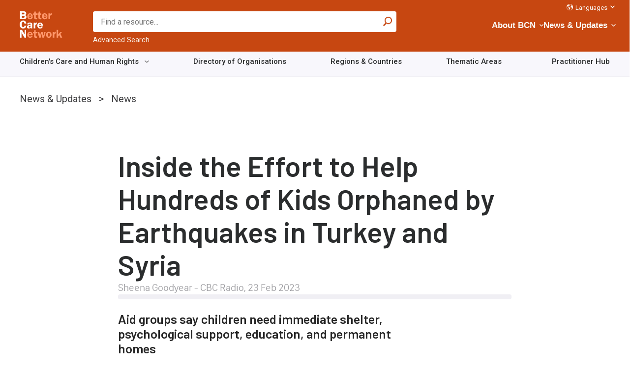

--- FILE ---
content_type: text/html; charset=UTF-8
request_url: https://bettercarenetwork.org/news-updates/news/inside-the-effort-to-help-hundreds-of-kids-orphaned-by-earthquakes-in-turkey-and-syria
body_size: 16285
content:
<!DOCTYPE html>
<html lang="en" dir="ltr" prefix="content: http://purl.org/rss/1.0/modules/content/  dc: http://purl.org/dc/terms/  foaf: http://xmlns.com/foaf/0.1/  og: http://ogp.me/ns#  rdfs: http://www.w3.org/2000/01/rdf-schema#  schema: http://schema.org/  sioc: http://rdfs.org/sioc/ns#  sioct: http://rdfs.org/sioc/types#  skos: http://www.w3.org/2004/02/skos/core#  xsd: http://www.w3.org/2001/XMLSchema# ">
  <head>
    <meta charset="utf-8" />
<noscript><style>form.antibot * :not(.antibot-message) { display: none !important; }</style>
</noscript><script async src="https://www.googletagmanager.com/gtag/js?id=G-18EVSP7GF0"></script>
<script>window.dataLayer = window.dataLayer || [];function gtag(){dataLayer.push(arguments)};gtag("js", new Date());gtag("set", "developer_id.dMDhkMT", true);gtag("config", "G-18EVSP7GF0", {"groups":"default","page_placeholder":"PLACEHOLDER_page_location","allow_ad_personalization_signals":false});</script>
<script>var _paq = _paq || [];(function(){var u=(("https:" == document.location.protocol) ? "https://piwik.freelock.com/" : "http://piwik.freelock.com/");_paq.push(["setSiteId", "66"]);_paq.push(["setTrackerUrl", u+"matomo.php"]);_paq.push(["setDoNotTrack", 1]);if (!window.matomo_search_results_active) {_paq.push(["trackPageView"]);}_paq.push(["setIgnoreClasses", ["no-tracking","colorbox"]]);_paq.push(["enableLinkTracking"]);var d=document,g=d.createElement("script"),s=d.getElementsByTagName("script")[0];g.type="text/javascript";g.defer=true;g.async=true;g.src="/sites/default/files/matomo/matomo.js?t8wf32";s.parentNode.insertBefore(g,s);})();</script>
<meta name="description" content="Aid groups say children need immediate shelter, psychological support, education, and permanent homes" />
<meta name="keywords" content="News/Media Item" />
<link rel="canonical" href="https://bettercarenetwork.org/news-updates/news/inside-the-effort-to-help-hundreds-of-kids-orphaned-by-earthquakes-in-turkey-and-syria" />
<meta name="Generator" content="Drupal 10 (https://www.drupal.org)" />
<meta name="MobileOptimized" content="width" />
<meta name="HandheldFriendly" content="true" />
<meta name="viewport" content="width=device-width, initial-scale=1.0" />
<script type="application/ld+json">{
    "@context": "https://schema.org",
    "@type": "BreadcrumbList",
    "itemListElement": [
        {
            "@type": "ListItem",
            "position": 1,
            "name": "News \u0026 Updates",
            "item": "https://bettercarenetwork.org/news-updates"
        },
        {
            "@type": "ListItem",
            "position": 2,
            "name": "News",
            "item": "https://bettercarenetwork.org/news-updates/news"
        }
    ]
}</script>
<link rel="icon" href="/themes/bcn_classy/favicon.ico" type="image/vnd.microsoft.icon" />
<script>window.a2a_config=window.a2a_config||{};a2a_config.callbacks=[];a2a_config.overlays=[];a2a_config.templates={};</script>

    <title>Inside the Effort to Help Hundreds of Kids Orphaned by Earthquakes in Turkey and Syria | Better Care Network</title>
    <link rel="stylesheet" media="all" href="/sites/default/files/css/css_512uIMZczCHHFCy9xjQtnDXR5ZU1OLlVM66AdlW5JeY.css?delta=0&amp;language=en&amp;theme=bcn_classy&amp;include=[base64]" />
<link rel="stylesheet" media="all" href="/sites/default/files/css/css_vJY3pSWMTg2Lo464fCVJXurWcpErX8F1C6IPwUZ_tcw.css?delta=1&amp;language=en&amp;theme=bcn_classy&amp;include=[base64]" />

    <script src="https://use.fontawesome.com/releases/v5.8.2/js/all.js" defer crossorigin="anonymous"></script>
<script src="https://use.fontawesome.com/releases/v5.8.2/js/v4-shims.js" defer crossorigin="anonymous"></script>

  </head>
  <body class="path-node page-node-type-news">
        <a href="#main-content" class="visually-hidden focusable skip-link">
      Skip to main content
    </a>
    
      <div class="dialog-off-canvas-main-canvas" data-off-canvas-main-canvas>
    <header role="banner">
  <div id="header-region">
    
      <div class="region region-header-first">
    <div id="block-bcn-classy-branding" class="block block-system block-system-branding-block">
  
    
        <a href="/" rel="home" class="site-logo">
      <img src="/themes/bcn_classy/images/logo-tint-1.svg" alt="Home" />
    </a>
      </div>

  </div>

      <div class="region region-header-second">
    <div class="views-exposed-form views-exposed-form-search-page-2 block block-views block-views-exposed-filter-blocksearch-page-2" data-drupal-selector="views-exposed-form-search-page-2" id="block-exposedformsearchpage-2">
  
    
      <form data-action="/search" class="antibot" action="/antibot" method="get" id="views-exposed-form-search-page-2" accept-charset="UTF-8">
  <div class="form--inline clearfix">
  <noscript>
  <div class="antibot-no-js antibot-message antibot-message-warning">You must have JavaScript enabled to use this form.</div>
</noscript>
<div class="js-form-item form-item js-form-type-textfield form-type-textfield js-form-item-search-api-fulltext form-item-search-api-fulltext form-no-label">
        <input placeholder="Find a resource..." data-drupal-selector="edit-search-api-fulltext" type="text" id="edit-search-api-fulltext" name="search_api_fulltext" value="" size="30" maxlength="128" class="form-text" />

        </div>
<input data-drupal-selector="edit-antibot-key" type="hidden" name="antibot_key" value="" />
<div data-drupal-selector="edit-actions" class="form-actions js-form-wrapper form-wrapper" id="edit-actions">

<input data-drupal-selector="edit-submit-search" type="submit" id="edit-submit-search" value="Apply" class="button js-form-submit form-submit" />


</div>

</div>

</form>
<a href="/search" class="advanced">Advanced Search</a>
  </div>
<div id="block-horizontalmenu" class="block block-responsive-menu block-responsive-menu-horizontal-menu">
  
    
      <nav class="responsive-menu-block-wrapper">
  
              <ul class="horizontal-menu" id="horizontal-menu">
                                  <li class="menu-item menu-item--expanded">
                          <a href="/about-bcn" data-drupal-link-system-path="node/237">About BCN</a>
                                                     <i class="fas fa-chevron-down fa-xs"></i>
        <ul class="menu sub-nav">
                                    <li class="menu-item">
                          <a href="/about-bcn/history-and-mission" data-drupal-link-system-path="node/278">History and Mission</a>
                                  </li>
                            <li class="menu-item">
                          <a href="/our-team" data-drupal-link-system-path="node/279">Our Team</a>
                                  </li>
                            <li class="menu-item">
                          <a href="/advisory-board" data-drupal-link-system-path="node/280">Advisory Board</a>
                                  </li>
                            <li class="menu-item">
                          <a href="/advisory-group" data-drupal-link-system-path="node/281">Advisory Group</a>
                                  </li>
                            <li class="menu-item menu-item--collapsed">
                          <a href="/about-bcn/what-we-do" data-drupal-link-system-path="node/233">What We Do</a>
                                  </li>
                            <li class="menu-item">
                          <a href="/about-bcn/faqs" data-drupal-link-system-path="node/10324">FAQs</a>
                                  </li>
                            <li class="menu-item">
                          <a href="/contact-us" data-drupal-link-system-path="node/238">Contact</a>
                                  </li>
              </ul>
      
                      </li>
                            <li class="menu-item menu-item--expanded menu-item--active-trail">
                          <a href="/news-updates" data-drupal-link-system-path="node/1765">News &amp; Updates</a>
                                                     <i class="fas fa-chevron-down fa-xs"></i>
        <ul class="menu sub-nav">
                                    <li class="menu-item">
                          <a href="/news-updates/jobs-opportunities" data-drupal-link-system-path="node/1768">Opportunities</a>
                                  </li>
                            <li class="menu-item menu-item--active-trail">
                          <a href="/news-updates/news" data-drupal-link-system-path="node/1773">News</a>
                                  </li>
                            <li class="menu-item">
                          <a href="/news-updates/events" data-drupal-link-system-path="node/1775">Events</a>
                                  </li>
                            <li class="menu-item">
                          <a href="/news-updates/newsletter" data-drupal-link-system-path="node/1784">Newsletter</a>
                                  </li>
              </ul>
      
                      </li>
                            <li class="menu-item menu-item--expanded">
                          <a href="/childrens-care-and-human-rights/tracking-progress-on-implementation" data-drupal-link-system-path="node/13830">Tracking Progress on Implementation</a>
                                                     <i class="fas fa-chevron-down fa-xs"></i>
        <ul class="menu sub-nav">
                                    <li class="menu-item">
                          <a href="/childrens-care-and-human-rights/country-care-reviews" data-drupal-link-system-path="node/291">Country Care Reviews</a>
                                  </li>
                            <li class="menu-item menu-item--collapsed">
                          <a href="/about-bcn/what-we-do/key-initiatives/implementation-of-the-guidelines" data-drupal-link-system-path="node/6864">Implementation of the Guidelines</a>
                                  </li>
              </ul>
      
                      </li>
              </ul>
      


</nav>
  </div>
<div id="block-responsivemenumobileicon" class="responsive-menu-toggle-wrapper responsive-menu-toggle block block-responsive-menu block-responsive-menu-toggle">
  
    
      <a id="toggle-icon" class="toggle responsive-menu-toggle-icon" title="Menu" href="#off-canvas">
  <span class="icon"></span><span class="label">Menu</span>
</a>
  </div>
<nav role="navigation" aria-labelledby="block-languagesections-menu" id="block-languagesections" class="block block-menu navigation menu--language-sections">
            
  <h2 class="visually-hidden" id="block-languagesections-menu">Language Sections</h2>
  

        
                    <ul class="menu">
                        
          <li class="menu-item menu-item--expanded">
                          <a href="/language-sections" class="icon globe" data-drupal-link-system-path="node/2838">Languages</a>
              <i class="fas fa-chevron-down fa-xs"></i>
                                                          <ul class="menu sub-nav">
                          
          <li class="menu-item">
                          <a href="/french-section/bienvenue-%C3%A0-better-care-network-section-fran%C3%A7aise" data-drupal-link-system-path="node/247">French</a>
                                  </li>

                  
          <li class="menu-item">
                          <a href="/spanish-section/bienvenido-a-better-care-network-secci%C3%B3n-en-espa%C3%B1ol" data-drupal-link-system-path="node/2859">Spanish</a>
                                  </li>

                  
          <li class="menu-item">
                          <a href="/portuguese-section/bem-vindo-%C3%A0-better-care-network-se%C3%A7%C3%A3o-portuguesa" data-drupal-link-system-path="node/13134">Portuguese</a>
                                  </li>

              </ul>
      
                      </li>

              </ul>
      


  
  </nav>

  </div>

  </div>
    <div class="region region-header-bottom">
    <nav role="navigation" aria-labelledby="block-landingpagemenu-menu" id="block-landingpagemenu" class="block block-menu navigation menu--menu-landing-page-menu">
            
  <h2 class="visually-hidden" id="block-landingpagemenu-menu">Landing Page Menu</h2>
  

        
                    <ul class="menu">
                        
          <li class="menu-item menu-item--expanded">
                          <a href="/childrens-care-and-human-rights" data-drupal-link-system-path="node/234">Children&#039;s Care and Human Rights</a>
              <i class="fas fa-chevron-down fa-xs"></i>
                                                          <ul class="menu sub-nav">
                          
          <li class="noChildren menu-item menu-item--expanded">
                          <a href="/childrens-care-and-human-rights/international-policies-and-commitments" data-drupal-link-system-path="node/13829">International Policies and Commitments</a>
              <i class="fas fa-chevron-down fa-xs"></i>
                                                          <ul class="menu sub-nav">
                          
          <li class="menu-item">
                          <a href="/guidelines-on-alternative-care" data-drupal-link-system-path="node/288">Guidelines on Alternative Care</a>
                                  </li>

                  
          <li class="menu-item">
                          <a href="/about-bcn/what-we-do/key-initiatives/un-advocacy/2019-unga-resolution-on-the-rights-of-the-child" data-drupal-link-system-path="node/10838">2019 UNGA Resolution on the Rights of the Child</a>
                                  </li>

                  
          <li class="menu-item">
                          <a href="/crc-day-of-general-discussion-dgd-2021" target="_blank">CRC Day of General Discussion (DGD) 2021</a>
                                  </li>

                  
          <li class="menu-item">
                          <a href="/childrens-care-and-human-rights/international-policies-and-commitments/global-study-on-children-deprived-of-liberty" data-drupal-link-system-path="node/17790">Global study on children deprived of liberty</a>
                                  </li>

                  
          <li class="menu-item">
                          <a href="/childrens-care-and-human-rights/international-policies-and-commitments/guidelines-on-deinstitution-alization-including-in-emergencies" data-drupal-link-system-path="node/17792">Guidelines on Deinstitutionalization, Including in Emergencies</a>
                                  </li>

                  
          <li class="menu-item">
                          <a href="/childrens-care-and-human-rights/international-policies-and-commitments/crc-day-of-general-discussion-dgd-2021" data-drupal-link-system-path="node/13170">CRC Day of General Discussion (DGD) 2021</a>
                                  </li>

                  
          <li class="menu-item">
                          <a href="/childrens-care-and-human-rights/international-policies-and-commitments/global-campaign-on-children%E2%80%99s-care-reform" data-drupal-link-system-path="node/17770">Global Charter on Children’s Care Reform</a>
                                  </li>

              </ul>
      
                      </li>

                  
          <li class="menu-item">
                          <a href="/international-framework/international-and-regional-treaties" data-drupal-link-system-path="node/2939">International and Regional Treaties</a>
                                  </li>

              </ul>
      
                      </li>

                  
          <li class="menu-item">
                          <a href="/organizations-working-on-childrens-care" data-drupal-link-system-path="node/2385">Directory of Organisations</a>
                                  </li>

                  
          <li class="menu-item">
                          <a href="/worldmap" data-drupal-link-system-path="node/1738">Regions &amp; Countries</a>
                                  </li>

                  
          <li class="noChildren menu-item menu-item--expanded">
                          <a href="/library/library-of-documents" data-drupal-link-system-path="node/240">Thematic Areas</a>
              <i class="fas fa-chevron-down fa-xs"></i>
                                                          <ul class="menu sub-nav">
                          
          <li class="menu-item menu-item--expanded">
                          <a href="/library/strengthening-family-care" data-drupal-link-system-path="node/332">Strengthening Family Care</a>
              <i class="fas fa-chevron-down fa-xs"></i>
                                                          <ul class="menu sub-nav">
                          
          <li class="menu-item">
                          <a href="/library/strengthening-family-care/parenting-support" data-drupal-link-system-path="node/336">Parenting Support</a>
                                  </li>

                  
          <li class="menu-item">
                          <a href="/library/strengthening-family-care/health-and-nutrition-programmes" data-drupal-link-system-path="node/338">Health and Nutrition Programmes</a>
                                  </li>

                  
          <li class="menu-item">
                          <a href="/library/strengthening-family-care/education-programmes" data-drupal-link-system-path="node/339">Education Programmes</a>
                                  </li>

                  
          <li class="menu-item">
                          <a href="/library/strengthening-family-care/psychosocial-support" data-drupal-link-system-path="node/340">Psychosocial Support</a>
                                  </li>

                  
          <li class="menu-item">
                          <a href="/library/strengthening-family-care/household-economic-strengthening" data-drupal-link-system-path="node/341">Household Economic Strengthening</a>
                                  </li>

              </ul>
      
                      </li>

                  
          <li class="menu-item menu-item--expanded">
                          <a href="/library/social-welfare-systems" data-drupal-link-system-path="node/242">Social Welfare Systems</a>
              <i class="fas fa-chevron-down fa-xs"></i>
                                                          <ul class="menu sub-nav">
                          
          <li class="menu-item">
                          <a href="/library/social-welfare-systems/child-care-and-protection-policies" data-drupal-link-system-path="node/342">Child Care and Protection Policies</a>
                                  </li>

                  
          <li class="menu-item">
                          <a href="/library/social-welfare-systems/standards-of-care" data-drupal-link-system-path="node/343">Standards of Care</a>
                                  </li>

                  
          <li class="menu-item">
                          <a href="/library/social-welfare-systems/data-and-monitoring-tools" data-drupal-link-system-path="node/344">Data and Monitoring Tools</a>
                                  </li>

                  
          <li class="menu-item">
                          <a href="/library/social-welfare-systems/cost-of-care-and-redirection-of-resources" data-drupal-link-system-path="node/1755">Cost of Care and Redirection of Resources</a>
                                  </li>

                  
          <li class="menu-item">
                          <a href="/library/social-welfare-systems/social-protection-policies-and-programmes" data-drupal-link-system-path="node/363">Social Protection Policies and Programmes</a>
                                  </li>

                  
          <li class="menu-item">
                          <a href="/library/social-welfare-systems/child-care-and-protection-system-reforms" data-drupal-link-system-path="node/364">Child Care and Protection System Reforms</a>
                                  </li>

                  
          <li class="menu-item">
                          <a href="/library/social-welfare-systems/non-formal-mechanisms-for-childrens-care-and-protection" data-drupal-link-system-path="node/1756">Non-Formal Mechanisms for Children&#039;s Care and Protection</a>
                                  </li>

                  
          <li class="menu-item">
                          <a href="/library/social-welfare-systems/social-service-workforce-strengthening" data-drupal-link-system-path="node/1757">Social Service Workforce Strengthening</a>
                                  </li>

              </ul>
      
                      </li>

                  
          <li class="menu-item menu-item--expanded">
                          <a href="/library/the-continuum-of-care" data-drupal-link-system-path="node/243">The Continuum of Care</a>
              <i class="fas fa-chevron-down fa-xs"></i>
                                                          <ul class="menu sub-nav">
                          
          <li class="menu-item">
                          <a href="/library/the-continuum-of-care/foster-care" data-drupal-link-system-path="node/345">Foster Care</a>
                                  </li>

                  
          <li class="menu-item">
                          <a href="/library/the-continuum-of-care/kinship-care" data-drupal-link-system-path="node/366">Kinship Care</a>
                                  </li>

                  
          <li class="menu-item">
                          <a href="/library/the-continuum-of-care/adoption-and-kafala" data-drupal-link-system-path="node/367">Adoption and Kafala</a>
                                  </li>

                  
          <li class="menu-item">
                          <a href="/library/the-continuum-of-care/supported-child-headed-households" data-drupal-link-system-path="node/368">Supported Child Headed Households</a>
                                  </li>

                  
          <li class="menu-item">
                          <a href="/library/the-continuum-of-care/community-based-care-mechanisms" data-drupal-link-system-path="node/369">Community Based Care Mechanisms</a>
                                  </li>

                  
          <li class="menu-item">
                          <a href="/library/the-continuum-of-care/guardianship" data-drupal-link-system-path="node/349">Guardianship</a>
                                  </li>

                  
          <li class="menu-item">
                          <a href="/library/the-continuum-of-care/residential-care" data-drupal-link-system-path="node/1758">Residential Care</a>
                                  </li>

              </ul>
      
                      </li>

                  
          <li class="menu-item menu-item--expanded">
                          <a href="/library/principles-of-good-care-practices" data-drupal-link-system-path="node/244">Principles of Good Care Practices</a>
              <i class="fas fa-chevron-down fa-xs"></i>
                                                          <ul class="menu sub-nav">
                          
          <li class="menu-item">
                          <a href="/library/principles-of-good-care-practices/assessment-and-placement-monitoring" data-drupal-link-system-path="node/346">Assessment and Placement Monitoring</a>
                                  </li>

                  
          <li class="menu-item">
                          <a href="/library/principles-of-good-care-practices/child-participation" data-drupal-link-system-path="node/347">Child Participation</a>
                                  </li>

                  
          <li class="menu-item">
                          <a href="/library/principles-of-good-care-practices/permanency-planning" data-drupal-link-system-path="node/348">Permanency Planning</a>
                                  </li>

                  
          <li class="menu-item">
                          <a href="/library/principles-of-good-care-practices/gatekeeping" data-drupal-link-system-path="node/350">Gatekeeping</a>
                                  </li>

                  
          <li class="menu-item">
                          <a href="/library/principles-of-good-care-practices/ending-child-institutionalization" data-drupal-link-system-path="node/370">Ending Child Institionalization</a>
                                  </li>

                  
          <li class="menu-item">
                          <a href="/library/principles-of-good-care-practices/child-development" data-drupal-link-system-path="node/352">Child Development</a>
                                  </li>

                  
          <li class="menu-item">
                          <a href="/library/principles-of-good-care-practices/temporary-or-interim-care" data-drupal-link-system-path="node/1759">Temporary or Interim Care</a>
                                  </li>

                  
          <li class="menu-item">
                          <a href="/library/principles-of-good-care-practices/leaving-alternative-care-and-reintegration" data-drupal-link-system-path="node/1760">Leaving Alternative Care and Reintegration</a>
                                  </li>

              </ul>
      
                      </li>

                  
          <li class="menu-item menu-item--expanded">
                          <a href="/library/particular-threats-to-childrens-care-and-protection" data-drupal-link-system-path="node/271">Particular Threats to Children&#039;s Care and Protection</a>
              <i class="fas fa-chevron-down fa-xs"></i>
                                                          <ul class="menu sub-nav">
                          
          <li class="menu-item">
                          <a href="/library/particular-threats-to-childrens-care-and-protection/effects-of-institutional-care" data-drupal-link-system-path="node/351">Effects of Institutional Care</a>
                                  </li>

                  
          <li class="menu-item">
                          <a href="/library/particular-threats-to-childrens-care-and-protection/children-affected-by-hiv-and-aids" data-drupal-link-system-path="node/353">Children Affected by HIV and AIDS</a>
                                  </li>

                  
          <li class="menu-item">
                          <a href="/library/particular-threats-to-childrens-care-and-protection/children-affected-by-armed-conflict-and-displacement" data-drupal-link-system-path="node/354">Children Affected by Armed Conflict and Displacement</a>
                                  </li>

                  
          <li class="menu-item">
                          <a href="/library/particular-threats-to-childrens-care-and-protection/children-living-or-working-on-the-street" data-drupal-link-system-path="node/355">Children Living or Working on the Street</a>
                                  </li>

                  
          <li class="menu-item">
                          <a href="/library/particular-threats-to-childrens-care-and-protection/children-with-disabilities" data-drupal-link-system-path="node/356">Children with Disabilities</a>
                                  </li>

                  
          <li class="menu-item">
                          <a href="/library/particular-threats-to-childrens-care-and-protection/child-abuse-and-neglect" data-drupal-link-system-path="node/357">Child Abuse and Neglect</a>
                                  </li>

                  
          <li class="menu-item">
                          <a href="/library/particular-threats-to-childrens-care-and-protection/child-exploitation" data-drupal-link-system-path="node/358">Child Exploitation</a>
                                  </li>

                  
          <li class="menu-item">
                          <a href="/library/particular-threats-to-childrens-care-and-protection/children-affected-by-poverty-and-social-exclusion" data-drupal-link-system-path="node/1761">Children Affected by Poverty and Social Exclusion</a>
                                  </li>

                  
          <li class="menu-item">
                          <a href="/library/particular-threats-to-childrens-care-and-protection/children-and-migration" data-drupal-link-system-path="node/1762">Children and Migration</a>
                                  </li>

                  
          <li class="menu-item">
                          <a href="/library/particular-threats-to-childrens-care-and-protection/orphanage-tourism-voluntourism-and-trafficking" data-drupal-link-system-path="node/10698">Orphanage Tourism, Voluntourism and Trafficking</a>
                                  </li>

              </ul>
      
                      </li>

                  
          <li class="menu-item menu-item--expanded">
                          <a href="/library/childrens-care-in-emergencies" data-drupal-link-system-path="node/329">Children&#039;s Care in Emergencies</a>
              <i class="fas fa-chevron-down fa-xs"></i>
                                                          <ul class="menu sub-nav">
                          
          <li class="menu-item">
                          <a href="/library/childrens-care-in-emergencies/registration-documentation-and-tracing" data-drupal-link-system-path="node/360">Registration, Documentation and Tracing</a>
                                  </li>

                  
          <li class="menu-item">
                          <a href="/library/childrens-care-in-emergencies/verification-and-family-reunification" data-drupal-link-system-path="node/1737">Verification and Family Reunification</a>
                                  </li>

              </ul>
      
                      </li>

              </ul>
      
                      </li>

                  
          <li class="menu-item">
                          <a href="/practitioner-library" data-drupal-link-system-path="node/10504">Practitioner Hub</a>
                                  </li>

              </ul>
      


  
  </nav>

  </div>

</header>



  <main class="main-container container grid-no-side  js-quickedit-main-content" role="main">

    
    <section>
    <a id="main-content" tabindex="-1"></a>

                              <div class="breadcrumb">  <div class="region region-breadcrumb">
    <div id="block-bcn-classy-breadcrumbs" class="block block-system block-system-breadcrumb-block">
  
    
        <nav class="breadcrumb" role="navigation" aria-labelledby="system-breadcrumb">
    <h2 id="system-breadcrumb" class="visually-hidden">Breadcrumb</h2>
    <ol>
          <li>
                  <a href="/news-updates">News &amp; Updates</a>
              </li>
          <li>
                  <a href="/news-updates/news">News</a>
              </li>
        </ol>
  </nav>

  </div>

  </div>
</div>
              
                              <div class="highlighted">  <div class="region region-highlighted">
    <div data-drupal-messages-fallback class="hidden"></div>

  </div>
</div>
              
                              
              
                    <a id="main-content"></a>
          <div class="region region-content">
    <div id="block-bcn-classy-page-title" class="block block-core block-page-title-block">
  
    
      
  <h1 class="page-title"><span class="field field--name-title field--type-string field--label-hidden">Inside the Effort to Help Hundreds of Kids Orphaned by Earthquakes in Turkey and Syria</span>
</h1>


  </div>
<div id="block-bcn-classy-bettercarenetwork-system-main" class="block block-system block-system-main-block">
  
    
        
<article about="/news-updates/news/inside-the-effort-to-help-hundreds-of-kids-orphaned-by-earthquakes-in-turkey-and-syria" class="node node--type-news node--promoted node--view-mode-full">
    
    

        <div class="node__content">
        <div class="layout layout--onecol">
    <div  class="layout__region layout__region--content">
      <div class="block block-layout-builder block-field-blocknodenewsfield-resource-author">
  
    
      
            <div class="field field--name-field-resource-author field--type-string field--label-hidden field__item">Sheena Goodyear - CBC Radio</div>
      
  </div>
<div class="divider_2 block block-layout-builder block-field-blocknodenewsfield-date">
  
    
      
            <div class="field field--name-field-date field--type-datetime field--label-hidden field__item">
<time datetime="2023-02-23T12:00:00Z" class="datetime">
  23 Feb 2023
</time>
</div>
      
  </div>


    </div>
  </div>
  <div class="layout layout--twocol-section layout--twocol-section--75-25">

          <div  class="layout__region layout__region--first">
        <div class="block block-layout-builder block-field-blocknodenewsbody">
  
    
      
            <div class="clearfix text-formatted field field--name-body field--type-text-with-summary field--label-hidden field__item"><h2 lang="en">Aid groups say children need immediate shelter, psychological support, education, and permanent homes</h2>
<p>A 7.8-magnitude quake, followed by a&nbsp;7.5-magnitude tremor, struck southeastern Turkey on Feb. 6, killing more than 46,000 people&nbsp;in the country and&nbsp;neighbouring Syria. Then on Monday, just as people were starting to catch their breath, two more quakes and several aftershocks hit.</p>
<p><a href="https://www.washingtonpost.com/world/2023/02/14/syria-turkey-earthquakes-aid-orphans/">Turkey's government told the Washington Post last week</a>&nbsp;that the families of 263 rescued children remain missing.&nbsp;In Syria, which has been fighting a civil war for 12 years, the numbers are even harder to count.&nbsp;</p>
</div>
      
  </div>
<div class="block block-layout-builder block-field-blocknodenewsfield-attachment-link">
  
    
      
            <div class="field field--name-field-attachment-link field--type-link field--label-hidden field__item"><a href="https://www.cbc.ca/radio/asithappens/syria-turkey-earthquakes-children-1.6756972">View Article</a></div>
      
  </div>

      </div>
    
    
  </div>

    </div>
  </article>

  </div>

  </div>

          </section>

        
        
    
  </main>

      <footer class="footer container" role="contentinfo">
      <div class="top-footer-columns container">
          <footer id="footer"  class="region region-footer">
    <div id="block-footerlogo" class="block block-block-content block-block-content71d7dc84-80c4-4cbe-a2ca-c75154c690e2">
  
    
      
            <div class="clearfix text-formatted field field--name-body field--type-text-with-summary field--label-hidden field__item"><p><a href="/" id="footer-logo">Home</a></p>
</div>
      
  </div>

  </footer>

          <div class="region region-footer-2">
    <nav role="navigation" aria-labelledby="block-footer-menu" id="block-footer" class="block block-menu navigation menu--footer">
            
  <h2 class="visually-hidden" id="block-footer-menu">Footer</h2>
  

        
                    <ul class="menu">
                        
          <li class="menu-item">
                          <a href="/newsletter-sign" class="link-chevron-right" data-drupal-link-system-path="node/2350">Subscribe to the Newsletter</a>
                                  </li>

                  
          <li class="menu-item">
                          <a href="/contact-us" class="link-chevron-right" data-drupal-link-system-path="node/238">Contact Us</a>
                                  </li>

                  
          <li class="inline menu-item">
                          <a href="https://www.facebook.com/bettercarenetwork/" class="icon facebook notext">BCN Facebook</a>
                                  </li>

                  
          <li class="inline menu-item">
                          <a href="https://twitter.com/BetterCareNet" class="icon twitter notext">BCN Twitter</a>
                                  </li>

                  
          <li class="menu-item">
                          <a href="https://www.linkedin.com/company/better-care-network/" class="icon linkedin notext" target="_blank">BCN Linkedin</a>
                                  </li>

              </ul>
      


  
  </nav>

  </div>

      </div>
      <div class="bottom-footer-columns container">
          <div class="region region-footer-bottom">
    <nav role="navigation" aria-labelledby="block-footermenu-menu" id="block-footermenu" class="block block-menu navigation menu--menu-footer-menu">
            
  <h2 class="visually-hidden" id="block-footermenu-menu">Footer menu</h2>
  

        
                    <ul class="menu">
                        
          <li class="menu-item">
                          <a href="/privacy" data-drupal-link-system-path="node/248">Privacy</a>
                                  </li>

                  
          <li class="menu-item">
                          <a href="/terms-conditions" data-drupal-link-system-path="node/250">Terms &amp; Conditions</a>
                                  </li>

                  
          <li class="menu-item">
                          <a href="/acknowledgments-credits" data-drupal-link-system-path="node/3156">Credits</a>
                                  </li>

                  
          <li class="menu-item">
                          <a href="/glossary-of-key-terms" data-drupal-link-system-path="node/1913">Glossary of Key Terms</a>
                                  </li>

                  
          <li class="menu-item">
                          <a href="/user/login" data-drupal-link-system-path="user/login">Log in</a>
                                  </li>

              </ul>
      


  
  </nav>
<div id="block-footercopyright" class="block block-block-content block-block-content68d12e46-8551-469a-8bd8-3082706a172e">
  
    
      
            <div class="clearfix text-formatted field field--name-body field--type-text-with-summary field--label-hidden field__item"><p class="text-align-justify">Copyright ©2025 Better Care Network. All rights reserved.</p>
<!-- Website developed by <a href="https://freelock.com" target="blank">Freelock, LLC</a> --></div>
      
  </div>

  </div>

      </div>
    </footer>
  
  </div>

    <div class="off-canvas-wrapper"><div id="off-canvas">
              <ul>
                    <li class="menu-item--_9653514-0be3-4ed4-b651-5726ccdb095a menu-name--menu-landing-page-menu">
        <a href="/childrens-care-and-human-rights" data-drupal-link-system-path="node/234">Children&#039;s Care and Human Rights</a>
                                <ul>
                    <li class="menu-item--c099c1d0-5466-404c-9cab-d7b4ba15519e menu-name--menu-landing-page-menu">
        <a href="/childrens-care-and-human-rights/international-policies-and-commitments" data-drupal-link-system-path="node/13829">International Policies and Commitments</a>
                                <ul>
                    <li class="menu-item--_bdee7d9-77a6-4edd-99d0-15d7c54bb7da menu-name--menu-landing-page-menu">
        <a href="/guidelines-on-alternative-care" data-drupal-link-system-path="node/288">Guidelines on Alternative Care</a>
              </li>
                <li class="menu-item--_2ea2bfd-eaeb-4701-b414-f920ae5d9207 menu-name--menu-landing-page-menu">
        <a href="/about-bcn/what-we-do/key-initiatives/un-advocacy/2019-unga-resolution-on-the-rights-of-the-child" data-drupal-link-system-path="node/10838">2019 UNGA Resolution on the Rights of the Child</a>
              </li>
                <li class="menu-item--_9e88e9b-761a-43b7-911b-fec280f8810a menu-name--menu-landing-page-menu">
        <a href="/crc-day-of-general-discussion-dgd-2021" target="_blank">CRC Day of General Discussion (DGD) 2021</a>
              </li>
                <li class="menu-item--_e3dea0e-6c09-4a5f-b732-0d1b2c45a138 menu-name--menu-landing-page-menu">
        <a href="/childrens-care-and-human-rights/international-policies-and-commitments/global-study-on-children-deprived-of-liberty" data-drupal-link-system-path="node/17790">Global study on children deprived of liberty</a>
              </li>
                <li class="menu-item--d9d7a72a-553c-4719-a766-135c64efc0f1 menu-name--menu-landing-page-menu">
        <a href="/childrens-care-and-human-rights/international-policies-and-commitments/guidelines-on-deinstitution-alization-including-in-emergencies" data-drupal-link-system-path="node/17792">Guidelines on Deinstitutionalization, Including in Emergencies</a>
              </li>
                <li class="menu-item--_519b00e-5faa-43cf-b64e-78a4e42205cb menu-name--menu-landing-page-menu">
        <a href="/childrens-care-and-human-rights/international-policies-and-commitments/crc-day-of-general-discussion-dgd-2021" data-drupal-link-system-path="node/13170">CRC Day of General Discussion (DGD) 2021</a>
              </li>
                <li class="menu-item--_4798359-b795-43bf-bcbf-9ecbb810f8c9 menu-name--menu-landing-page-menu">
        <a href="/childrens-care-and-human-rights/international-policies-and-commitments/global-campaign-on-children%E2%80%99s-care-reform" data-drupal-link-system-path="node/17770">Global Charter on Children’s Care Reform</a>
              </li>
        </ul>
  
              </li>
                <li class="menu-item--d5c14add-cdb7-40fd-b1f6-f737e1ce28b5 menu-name--menu-landing-page-menu">
        <a href="/international-framework/international-and-regional-treaties" data-drupal-link-system-path="node/2939">International and Regional Treaties</a>
              </li>
        </ul>
  
              </li>
                <li class="menu-item--_7f17e08-c806-43e1-81e7-dfa6a71e29ae menu-name--menu-landing-page-menu">
        <a href="/organizations-working-on-childrens-care" data-drupal-link-system-path="node/2385">Directory of Organisations</a>
              </li>
                <li class="menu-item--b60a5f4c-cab9-4457-b778-e5c510ca7fed menu-name--menu-landing-page-menu">
        <a href="/worldmap" data-drupal-link-system-path="node/1738">Regions &amp; Countries</a>
              </li>
                <li class="menu-item--c634532b-af8f-4584-893f-9b5a16be031a menu-name--menu-landing-page-menu">
        <a href="/library/library-of-documents" data-drupal-link-system-path="node/240">Thematic Areas</a>
                                <ul>
                    <li class="menu-item--_5018c7b-9963-4833-8292-f4ecaaa65e48 menu-name--menu-landing-page-menu">
        <a href="/library/strengthening-family-care" data-drupal-link-system-path="node/332">Strengthening Family Care</a>
                                <ul>
                    <li class="menu-item--c7e6fd69-e5c4-45ec-898f-58191fcbbe6f menu-name--menu-landing-page-menu">
        <a href="/library/strengthening-family-care/parenting-support" data-drupal-link-system-path="node/336">Parenting Support</a>
              </li>
                <li class="menu-item--_e2914ed-f66b-45a5-8063-175ac30bc760 menu-name--menu-landing-page-menu">
        <a href="/library/strengthening-family-care/health-and-nutrition-programmes" data-drupal-link-system-path="node/338">Health and Nutrition Programmes</a>
              </li>
                <li class="menu-item--_02a44cf-2a52-4504-8392-7c86a09aa3a3 menu-name--menu-landing-page-menu">
        <a href="/library/strengthening-family-care/education-programmes" data-drupal-link-system-path="node/339">Education Programmes</a>
              </li>
                <li class="menu-item--f122f904-df25-4dc1-9b81-41e60999af79 menu-name--menu-landing-page-menu">
        <a href="/library/strengthening-family-care/psychosocial-support" data-drupal-link-system-path="node/340">Psychosocial Support</a>
              </li>
                <li class="menu-item--_e0c7c49-a0d3-4cbb-9eda-62e017841522 menu-name--menu-landing-page-menu">
        <a href="/library/strengthening-family-care/household-economic-strengthening" data-drupal-link-system-path="node/341">Household Economic Strengthening</a>
              </li>
        </ul>
  
              </li>
                <li class="menu-item--_5ce6010-95f5-4eae-8216-4b1982fb3206 menu-name--menu-landing-page-menu">
        <a href="/library/social-welfare-systems" data-drupal-link-system-path="node/242">Social Welfare Systems</a>
                                <ul>
                    <li class="menu-item--e47fdeb6-9cda-4624-a1b0-d906c5fc555d menu-name--menu-landing-page-menu">
        <a href="/library/social-welfare-systems/child-care-and-protection-policies" data-drupal-link-system-path="node/342">Child Care and Protection Policies</a>
              </li>
                <li class="menu-item--_896eb90-362c-4986-bc28-7fa1cf4c0064 menu-name--menu-landing-page-menu">
        <a href="/library/social-welfare-systems/standards-of-care" data-drupal-link-system-path="node/343">Standards of Care</a>
              </li>
                <li class="menu-item--_09d0180-9ec2-4521-a2d4-acf39aa7c9e7 menu-name--menu-landing-page-menu">
        <a href="/library/social-welfare-systems/data-and-monitoring-tools" data-drupal-link-system-path="node/344">Data and Monitoring Tools</a>
              </li>
                <li class="menu-item--_6623971-bb18-4606-8357-edccb99b4fc9 menu-name--menu-landing-page-menu">
        <a href="/library/social-welfare-systems/cost-of-care-and-redirection-of-resources" data-drupal-link-system-path="node/1755">Cost of Care and Redirection of Resources</a>
              </li>
                <li class="menu-item--_a15b58f-732d-494b-86e6-b5901fe6ab3d menu-name--menu-landing-page-menu">
        <a href="/library/social-welfare-systems/social-protection-policies-and-programmes" data-drupal-link-system-path="node/363">Social Protection Policies and Programmes</a>
              </li>
                <li class="menu-item--c66a2676-dae1-4ce3-ba86-cdfda8951de6 menu-name--menu-landing-page-menu">
        <a href="/library/social-welfare-systems/child-care-and-protection-system-reforms" data-drupal-link-system-path="node/364">Child Care and Protection System Reforms</a>
              </li>
                <li class="menu-item--e5c3aa21-cb52-45fc-a21c-04488f573dfd menu-name--menu-landing-page-menu">
        <a href="/library/social-welfare-systems/non-formal-mechanisms-for-childrens-care-and-protection" data-drupal-link-system-path="node/1756">Non-Formal Mechanisms for Children&#039;s Care and Protection</a>
              </li>
                <li class="menu-item--e926ba2d-a6a3-4f30-8042-ed4086e6f5d9 menu-name--menu-landing-page-menu">
        <a href="/library/social-welfare-systems/social-service-workforce-strengthening" data-drupal-link-system-path="node/1757">Social Service Workforce Strengthening</a>
              </li>
        </ul>
  
              </li>
                <li class="menu-item--_20af1ed-48da-4dcc-90ae-d11409eca263 menu-name--menu-landing-page-menu">
        <a href="/library/the-continuum-of-care" data-drupal-link-system-path="node/243">The Continuum of Care</a>
                                <ul>
                    <li class="menu-item--_cc63cd3-784e-4054-8742-32e2d6774ebe menu-name--menu-landing-page-menu">
        <a href="/library/the-continuum-of-care/foster-care" data-drupal-link-system-path="node/345">Foster Care</a>
              </li>
                <li class="menu-item--_a300656-38dd-4292-8bdc-fc32c6de1751 menu-name--menu-landing-page-menu">
        <a href="/library/the-continuum-of-care/kinship-care" data-drupal-link-system-path="node/366">Kinship Care</a>
              </li>
                <li class="menu-item--_3defb33-5bf9-476a-b92c-14ee4d93da3c menu-name--menu-landing-page-menu">
        <a href="/library/the-continuum-of-care/adoption-and-kafala" data-drupal-link-system-path="node/367">Adoption and Kafala</a>
              </li>
                <li class="menu-item--_bce1315-b83a-4eac-bb99-bac7b09b9905 menu-name--menu-landing-page-menu">
        <a href="/library/the-continuum-of-care/supported-child-headed-households" data-drupal-link-system-path="node/368">Supported Child Headed Households</a>
              </li>
                <li class="menu-item--a8df5ac3-fd57-42b2-822f-ab5104d9983b menu-name--menu-landing-page-menu">
        <a href="/library/the-continuum-of-care/community-based-care-mechanisms" data-drupal-link-system-path="node/369">Community Based Care Mechanisms</a>
              </li>
                <li class="menu-item--b19fda2b-e9d7-438c-aa9b-454ed53c8a18 menu-name--menu-landing-page-menu">
        <a href="/library/the-continuum-of-care/guardianship" data-drupal-link-system-path="node/349">Guardianship</a>
              </li>
                <li class="menu-item--d390b2f7-5d39-4ec0-b796-5e46677062a9 menu-name--menu-landing-page-menu">
        <a href="/library/the-continuum-of-care/residential-care" data-drupal-link-system-path="node/1758">Residential Care</a>
              </li>
        </ul>
  
              </li>
                <li class="menu-item--_1b0c935-bf22-48b7-879e-4a7c13a67ebf menu-name--menu-landing-page-menu">
        <a href="/library/principles-of-good-care-practices" data-drupal-link-system-path="node/244">Principles of Good Care Practices</a>
                                <ul>
                    <li class="menu-item--_de9c88e-a5ff-426b-a369-5fa0dd67597c menu-name--menu-landing-page-menu">
        <a href="/library/principles-of-good-care-practices/assessment-and-placement-monitoring" data-drupal-link-system-path="node/346">Assessment and Placement Monitoring</a>
              </li>
                <li class="menu-item--_8658e8a-3a94-4fa2-838a-2853d31ffcbd menu-name--menu-landing-page-menu">
        <a href="/library/principles-of-good-care-practices/child-participation" data-drupal-link-system-path="node/347">Child Participation</a>
              </li>
                <li class="menu-item--_6aedf2b-0f5c-4bd0-955a-d51e5d8649aa menu-name--menu-landing-page-menu">
        <a href="/library/principles-of-good-care-practices/permanency-planning" data-drupal-link-system-path="node/348">Permanency Planning</a>
              </li>
                <li class="menu-item--f67fe9b5-21a7-45e1-aa2b-e8f4db552751 menu-name--menu-landing-page-menu">
        <a href="/library/principles-of-good-care-practices/gatekeeping" data-drupal-link-system-path="node/350">Gatekeeping</a>
              </li>
                <li class="menu-item--_b4335f7-2d23-447f-9ad1-638254b03ad1 menu-name--menu-landing-page-menu">
        <a href="/library/principles-of-good-care-practices/ending-child-institutionalization" data-drupal-link-system-path="node/370">Ending Child Institionalization</a>
              </li>
                <li class="menu-item--c65ae48e-3378-4f4f-b14a-3e11ca76e902 menu-name--menu-landing-page-menu">
        <a href="/library/principles-of-good-care-practices/child-development" data-drupal-link-system-path="node/352">Child Development</a>
              </li>
                <li class="menu-item--e322cc8e-03f0-41ae-98cc-ea6edc53c6c8 menu-name--menu-landing-page-menu">
        <a href="/library/principles-of-good-care-practices/temporary-or-interim-care" data-drupal-link-system-path="node/1759">Temporary or Interim Care</a>
              </li>
                <li class="menu-item--_30918ae-e230-48b6-95c9-ca7b3be201ac menu-name--menu-landing-page-menu">
        <a href="/library/principles-of-good-care-practices/leaving-alternative-care-and-reintegration" data-drupal-link-system-path="node/1760">Leaving Alternative Care and Reintegration</a>
              </li>
        </ul>
  
              </li>
                <li class="menu-item--_ff6c712-6738-4629-97e1-73d59dede2ff menu-name--menu-landing-page-menu">
        <a href="/library/particular-threats-to-childrens-care-and-protection" data-drupal-link-system-path="node/271">Particular Threats to Children&#039;s Care and Protection</a>
                                <ul>
                    <li class="menu-item--_483daf9-7f8f-427c-91c6-7c6294c4bb89 menu-name--menu-landing-page-menu">
        <a href="/library/particular-threats-to-childrens-care-and-protection/effects-of-institutional-care" data-drupal-link-system-path="node/351">Effects of Institutional Care</a>
              </li>
                <li class="menu-item--_e7747de-68cb-4aca-b836-6d364eba9a9b menu-name--menu-landing-page-menu">
        <a href="/library/particular-threats-to-childrens-care-and-protection/children-affected-by-hiv-and-aids" data-drupal-link-system-path="node/353">Children Affected by HIV and AIDS</a>
              </li>
                <li class="menu-item--_5d2c7f1-b32b-4410-a61c-8a62ec40c7c9 menu-name--menu-landing-page-menu">
        <a href="/library/particular-threats-to-childrens-care-and-protection/children-affected-by-armed-conflict-and-displacement" data-drupal-link-system-path="node/354">Children Affected by Armed Conflict and Displacement</a>
              </li>
                <li class="menu-item--b8e8acef-7310-405d-a3cb-237fc44bb1a8 menu-name--menu-landing-page-menu">
        <a href="/library/particular-threats-to-childrens-care-and-protection/children-living-or-working-on-the-street" data-drupal-link-system-path="node/355">Children Living or Working on the Street</a>
              </li>
                <li class="menu-item--_de24efb-9759-499f-97aa-3e3046cc201b menu-name--menu-landing-page-menu">
        <a href="/library/particular-threats-to-childrens-care-and-protection/children-with-disabilities" data-drupal-link-system-path="node/356">Children with Disabilities</a>
              </li>
                <li class="menu-item--_b3edec4-fad8-4723-be43-0e4c1b50bc34 menu-name--menu-landing-page-menu">
        <a href="/library/particular-threats-to-childrens-care-and-protection/child-abuse-and-neglect" data-drupal-link-system-path="node/357">Child Abuse and Neglect</a>
              </li>
                <li class="menu-item--e519b5e3-de90-4915-9417-86bf797ad8ef menu-name--menu-landing-page-menu">
        <a href="/library/particular-threats-to-childrens-care-and-protection/child-exploitation" data-drupal-link-system-path="node/358">Child Exploitation</a>
              </li>
                <li class="menu-item--_c0742d1-ec3a-4955-a0fa-028cb504dc0d menu-name--menu-landing-page-menu">
        <a href="/library/particular-threats-to-childrens-care-and-protection/children-affected-by-poverty-and-social-exclusion" data-drupal-link-system-path="node/1761">Children Affected by Poverty and Social Exclusion</a>
              </li>
                <li class="menu-item--bf2dc074-ad0e-42ec-86be-b7f361ec55bc menu-name--menu-landing-page-menu">
        <a href="/library/particular-threats-to-childrens-care-and-protection/children-and-migration" data-drupal-link-system-path="node/1762">Children and Migration</a>
              </li>
                <li class="menu-item--_ac14262-d382-4dbc-8884-bf56af159a3e menu-name--menu-landing-page-menu">
        <a href="/library/particular-threats-to-childrens-care-and-protection/orphanage-tourism-voluntourism-and-trafficking" data-drupal-link-system-path="node/10698">Orphanage Tourism, Voluntourism and Trafficking</a>
              </li>
        </ul>
  
              </li>
                <li class="menu-item--c149e9d6-eca4-4a45-bb71-fd96408562c6 menu-name--menu-landing-page-menu">
        <a href="/library/childrens-care-in-emergencies" data-drupal-link-system-path="node/329">Children&#039;s Care in Emergencies</a>
                                <ul>
                    <li class="menu-item--b7b26a1e-dd71-4c83-baf2-60fe28103131 menu-name--menu-landing-page-menu">
        <a href="/library/childrens-care-in-emergencies/registration-documentation-and-tracing" data-drupal-link-system-path="node/360">Registration, Documentation and Tracing</a>
              </li>
                <li class="menu-item--_5eb2945-a623-494c-8126-c47e087cc15f menu-name--menu-landing-page-menu">
        <a href="/library/childrens-care-in-emergencies/verification-and-family-reunification" data-drupal-link-system-path="node/1737">Verification and Family Reunification</a>
              </li>
        </ul>
  
              </li>
        </ul>
  
              </li>
                <li class="menu-item--_d4c2590-212b-485c-9f0a-a17a5057b329 menu-name--menu-landing-page-menu">
        <a href="/practitioner-library" data-drupal-link-system-path="node/10504">Practitioner Hub</a>
              </li>
                <li class="menu-item--_a76b936-85bc-4c23-b5e0-60ea760fee41 menu-name--menu-doormat-menu">
        <a href="/about-bcn" data-drupal-link-system-path="node/237">About BCN</a>
                                <ul>
                    <li class="menu-item--eb73068a-9992-456e-aab0-a06c1ee05d9a menu-name--menu-doormat-menu">
        <a href="/about-bcn/history-and-mission" data-drupal-link-system-path="node/278">History and Mission</a>
              </li>
                <li class="menu-item--eb5c7e15-0fac-42af-9479-e5f518e03107 menu-name--menu-doormat-menu">
        <a href="/our-team" data-drupal-link-system-path="node/279">Our Team</a>
              </li>
                <li class="menu-item--_691f0e2-ff28-48b2-9b0d-17f780035218 menu-name--menu-doormat-menu">
        <a href="/advisory-board" data-drupal-link-system-path="node/280">Advisory Board</a>
              </li>
                <li class="menu-item--_42dd730-e317-4449-b2e6-06518fc826ea menu-name--menu-doormat-menu">
        <a href="/advisory-group" data-drupal-link-system-path="node/281">Advisory Group</a>
              </li>
                <li class="menu-item--b04b7789-4ad7-4699-976f-dcd25b3d7229 menu-name--menu-doormat-menu">
        <a href="/about-bcn/what-we-do" data-drupal-link-system-path="node/233">What We Do</a>
                                <ul>
                    <li class="menu-item--_cff22d9-c6b0-45ee-a352-ba00536929d0 menu-name--menu-doormat-menu">
        <a href="/about-bcn/what-we-do/technical-guidance" data-drupal-link-system-path="node/287">Technical Guidance</a>
                                <ul>
                    <li class="menu-item--_16639a7-fb9f-4333-813c-82c1059f7eb0 menu-name--menu-doormat-menu">
        <a href="/about-bcn/what-we-do/technical-guidance/thematic-working-paper-series" data-drupal-link-system-path="node/2111">Thematic Working Paper Series</a>
              </li>
                <li class="menu-item--_1a1d135-93b7-41cf-ba88-4db44e6a3fff menu-name--menu-doormat-menu">
        <a href="/country-care-profiles" data-drupal-link-system-path="node/3159">Country Care Profiles</a>
              </li>
                <li class="menu-item--eb4b770e-f63f-4d3e-974b-bb6938f7966a menu-name--menu-doormat-menu">
        <a href="/about-bcn/what-we-do/technical-guidance/formal-care-indicators" data-drupal-link-system-path="node/290">Formal Care Indicators</a>
              </li>
                <li class="menu-item--_ebdd6a0-b648-42c7-b9ac-be19cfb12745 menu-name--menu-doormat-menu">
        <a href="/about-bcn/what-we-do/technical-guidance/practitioner-learning-video-series" data-drupal-link-system-path="node/13891">Practitioner Learning Video Series</a>
              </li>
        </ul>
  
              </li>
                <li class="menu-item--_df6d78c-be00-403a-8048-507b15150139 menu-name--menu-doormat-menu">
        <a href="/about-bcn/what-we-do/key-initiatives" data-drupal-link-system-path="node/284">Key Initiatives</a>
                                <ul>
                    <li class="menu-item--_84902ee-27e1-4c7e-99c0-4204fa431201 menu-name--menu-doormat-menu">
        <a href="/about-bcn/what-we-do/key-initiatives/un-advocacy" data-drupal-link-system-path="node/7027">UN Advocacy</a>
                                <ul>
                    <li class="menu-item--_a485dbd-0d5d-4146-9df6-b2f0941ffa13 menu-name--menu-doormat-menu">
        <a href="/about-bcn/what-we-do/key-initiatives/un-advocacy/2019-unga-resolution-on-the-rights-of-the-child" data-drupal-link-system-path="node/10838">2019 UNGA Advocacy</a>
              </li>
                <li class="menu-item--_7e24fcf-598b-44b9-8a29-8a64b0115c2d menu-name--menu-doormat-menu">
        <a href="/about-bcn/what-we-do/key-initiatives/un-advocacy/a-goal-and-targets-on-child-protection-for-the-post-2015-framework" data-drupal-link-system-path="node/2105">Child Protection in Post-2015 Framework</a>
              </li>
                <li class="menu-item--_cad3dce-a36f-4743-ba2f-95440c7a8c84 menu-name--menu-doormat-menu">
        <a href="/about-bcn/what-we-do/key-initiatives/un-advocacy/new-york-working-group-on-children-without-parental-care" data-drupal-link-system-path="node/2103">New York Working Group</a>
              </li>
        </ul>
  
              </li>
                <li class="menu-item--fbedf12c-604a-4159-8845-434808524aac menu-name--menu-doormat-menu">
        <a href="/about-bcn/what-we-do/key-initiatives/transforming-children%E2%80%99s-care-global-collaborative-platform" data-drupal-link-system-path="node/12811">Transforming Children’s Care Collaborative</a>
                                <ul>
                    <li class="menu-item--fa171e56-a1b7-4e34-81de-1e4e5a01afe4 menu-name--menu-doormat-menu">
        <a href="/care-leaders-council" data-drupal-link-system-path="node/16968">Care Leaders Council</a>
              </li>
        </ul>
  
              </li>
                <li class="menu-item--d3f2a1c5-16f4-41e8-a184-f66e74e88dfa menu-name--menu-doormat-menu">
        <a href="/about-bcn/what-we-do/key-initiatives/implementation-of-the-guidelines" data-drupal-link-system-path="node/6864">Implementation of the Guidelines</a>
                                <ul>
                    <li class="menu-item--b847d368-3aac-462d-abb5-fb89df5c2116 menu-name--menu-doormat-menu">
        <a href="/about-bcn/what-we-do/key-initiatives/implementation-of-the-guidelines/moving-forward-handbook" data-drupal-link-system-path="node/2106">Moving Forward Handbook</a>
              </li>
                <li class="menu-item--_dbf6459-1634-4700-bf40-96aa09e0eef3 menu-name--menu-doormat-menu">
        <a href="/about-bcn/what-we-do/key-initiatives/implementation-of-the-guidelines/tracking-progress-initiative" data-drupal-link-system-path="node/6230">Tracking Progress Initiative</a>
              </li>
                <li class="menu-item--_07f7a8f-8dc2-4702-86c5-5931f377b5e5 menu-name--menu-doormat-menu">
        <a href="/about-bcn/bcn-in-action/key-initiatives/implementation-of-the-guidelines/getting-care-right-for-all-children-mooc" data-drupal-link-system-path="node/6889">Getting Care Right for All Children MOOC</a>
              </li>
        </ul>
  
              </li>
                <li class="menu-item--_d5e7243-d0e7-4032-aeb3-fd3000a05fbf menu-name--menu-doormat-menu">
        <a href="/rethink-orphanages" data-drupal-link-system-path="node/2113">ReThink Orphanages</a>
                                <ul>
                    <li class="menu-item--_16146a9-7d85-46e6-abf6-ff5380a2df5f menu-name--menu-doormat-menu">
        <a href="/about-bcn/what-we-do/key-initiatives/rethink-orphanages/about-rethink-orphanages" title="About ReThink Orphanages" data-drupal-link-system-path="node/2822">About ReThink Orphanages</a>
              </li>
                <li class="menu-item--eb5e0c01-8081-4dfd-bb64-7a718681e924 menu-name--menu-doormat-menu">
        <a href="/about-bcn/what-we-do/key-initiatives/rethink-orphanages/the-problem-with-orphanages" data-drupal-link-system-path="node/2820">The Problem With Orphanages</a>
              </li>
                <li class="menu-item--_e1e8a54-733a-496e-b220-25e2ba339518 menu-name--menu-doormat-menu">
        <a href="/about-bcn/what-we-do/key-initiatives/rethink-orphanages/problem-with-visiting-and-volunteering-in-orphanages" data-drupal-link-system-path="node/6229">Problem with Visiting and Volunteering in Orphanages</a>
              </li>
                <li class="menu-item--_09515a1-7ed3-4370-a1c5-e98ee9e01728 menu-name--menu-doormat-menu">
        <a href="/about-bcn/what-we-do/key-initiatives/rethink-orphanages/alternatives-to-volunteering-in-or-supporting-orphanages" data-drupal-link-system-path="node/8927">Alternatives to Volunteering in or Supporting Orphanages</a>
              </li>
                <li class="menu-item--_3ce4820-3941-4e6d-89ef-347cee43edd5 menu-name--menu-doormat-menu">
        <a href="/about-bcn/what-we-do/key-initiatives/rethink-orphanages/responsible-volunteering-making-ethical-choices" data-drupal-link-system-path="node/2824">Responsible Volunteering: Making Ethical Choices</a>
              </li>
                <li class="menu-item--de7b5753-c4d6-4b70-bee8-0f230a320055 menu-name--menu-doormat-menu">
        <a href="/about-bcn/what-we-do/key-initiatives/rethink-orphanages/resources" data-drupal-link-system-path="node/2825">Resources</a>
              </li>
                <li class="menu-item--f635684b-0e90-4024-8032-9b2a7103dba6 menu-name--menu-doormat-menu">
        <a href="/about-bcn/what-we-do/key-initiatives/rethink-orphanages/faqs" data-drupal-link-system-path="node/2823">FAQs</a>
              </li>
        </ul>
  
              </li>
                <li class="menu-item--e908ded7-8204-4797-bbd4-c76b2c0ef4de menu-name--menu-doormat-menu">
        <a href="/about-bcn/what-we-do/key-initiatives/eastern-and-southern-africa-regional-initiative" data-drupal-link-system-path="node/2355">Eastern and Southern Africa Initiative</a>
                                <ul>
                    <li class="menu-item--_2d10453-a6fd-4a64-b05a-166881fb61d7 menu-name--menu-doormat-menu">
        <a href="/bcn-in-action/key-initiatives/care-to-practice/interviews" data-drupal-link-system-path="bcn-in-action/key-initiatives/care-to-practice/interviews">Interviews</a>
              </li>
        </ul>
  
              </li>
                <li class="menu-item--_1e6002d-63ff-4f5b-b647-91f53393fa50 menu-name--menu-doormat-menu">
        <a href="/about-bcn/what-we-do/key-initiatives/getting-the-evidence-to-support-better-care" data-drupal-link-system-path="node/6945">Getting the Evidence to Support Better Care</a>
                                <ul>
                    <li class="menu-item--db7e2926-b180-4a3b-8b0e-adcaef6f1f1a menu-name--menu-doormat-menu">
        <a href="/about-bcn/what-we-do/key-initiatives/getting-the-evidence-to-support-better-care/all-children-count-but-not-all-children-are-counted" data-drupal-link-system-path="node/6862">All Children Count But Not All Children Are Counted</a>
              </li>
                <li class="menu-item--_3b0478b-b4bd-4d4b-8f84-b4cc0a382b57 menu-name--menu-doormat-menu">
        <a href="/about-bcn/what-we-do/key-initiatives/getting-the-evidence-to-support-better-care/childrens-care-research-initiative" data-drupal-link-system-path="node/3157">Children&#039;s Care Research Initiative</a>
              </li>
                <li class="menu-item--_6ce29d3-3f00-41c3-8f68-9169d577e45f menu-name--menu-doormat-menu">
        <a href="/about-bcn/what-we-do/key-initiatives/getting-the-evidence-to-support-better-care/symposium-on-the-state-of-the-evidence-on-children%E2%80%99s-care" data-drupal-link-system-path="node/2224">The State of the Evidence Symposium</a>
              </li>
                <li class="menu-item--_23d9383-833c-4ae8-98a6-32bfd0b1f096 menu-name--menu-doormat-menu">
        <a href="/about-bcn/what-we-do/key-initiatives/getting-the-evidence-to-support-better-care/strengthening-global-data-on-childrens-care" data-drupal-link-system-path="node/7025">Strengthening Global Data</a>
              </li>
                <li class="menu-item--_9ba84ee-401b-440a-b4db-e76da765ba2e menu-name--menu-doormat-menu">
        <a href="/about-bcn/what-we-do/key-initiatives/getting-the-evidence-to-support-better-care/country-care-snapshots" data-drupal-link-system-path="node/13746">Country Care Snapshots</a>
              </li>
        </ul>
  
              </li>
                <li class="menu-item--bc12cd5b-d7d4-4875-88b1-63205a306293 menu-name--menu-doormat-menu">
        <a href="/about-bcn/what-we-do/key-initiatives/violence-against-children-and-care" data-drupal-link-system-path="node/6865">Violence Against Children and Care</a>
              </li>
                <li class="menu-item--_c1979f8-14fd-45a4-928b-9c87ca34b364 menu-name--menu-doormat-menu">
        <a href="/about-bcn/what-we-do/key-initiatives/faith-to-action-initiative" data-drupal-link-system-path="node/6863">Faith to Action Initiative</a>
              </li>
                <li class="menu-item--c3e3a8a9-86c9-49bb-bba6-d56723824469 menu-name--menu-doormat-menu">
        <a href="/about-bcn/what-we-do/key-initiatives/regional-international-conferences" data-drupal-link-system-path="node/7028">Regional &amp; International Conferences</a>
                                <ul>
                    <li class="menu-item--_f335b94-b734-40b9-adbb-c9a0a71a73f1 menu-name--menu-doormat-menu">
        <a href="/about-bcn/what-we-do/key-initiatives/regional-international-conferences/conference-on-family-strengthening" data-drupal-link-system-path="node/2107">Conference on Family Strengthening</a>
              </li>
                <li class="menu-item--_8605734-317d-45be-b718-7e399a55eb4c menu-name--menu-doormat-menu">
        <a href="/bcn-in-action/key-initiatives/regional-international-conferences/african-conference-on-family-based-care-for-children" data-drupal-link-system-path="node/2109">African Conference on Family-Based Care</a>
              </li>
                <li class="menu-item--ee238bdc-b84f-4f8b-a921-fa7e72986353 menu-name--menu-doormat-menu">
        <a href="/about-bcn/what-we-do/key-initiatives/regional-international-conferences/wilton-park-conference-the-neglected-agenda-protecting-children-without-adequate-parental-care" data-drupal-link-system-path="node/2110">Wilton Park Conference</a>
              </li>
        </ul>
  
              </li>
        </ul>
  
              </li>
        </ul>
  
              </li>
                <li class="menu-item--a8beb981-77c0-432b-af50-d59b75a63bde menu-name--menu-doormat-menu">
        <a href="/about-bcn/faqs" data-drupal-link-system-path="node/10324">FAQs</a>
              </li>
                <li class="menu-item--ab769a91-3989-46d2-936a-b0161b92e16d menu-name--menu-doormat-menu">
        <a href="/contact-us" data-drupal-link-system-path="node/238">Contact</a>
              </li>
        </ul>
  
              </li>
                <li class="menu-item--_f44fdfa-13af-4506-b3d8-2910537fa410 menu-name--menu-doormat-menu menu-item--active-trail">
        <a href="/news-updates" data-drupal-link-system-path="node/1765">News &amp; Updates</a>
                                <ul>
                    <li class="menu-item--_7ecfdd0-4828-4c1d-97db-9f3fd67a202f menu-name--menu-doormat-menu">
        <a href="/news-updates/jobs-opportunities" data-drupal-link-system-path="node/1768">Opportunities</a>
              </li>
                <li class="menu-item--_cb72a1a-8b3e-48b5-81ec-cac2dd0b76bd menu-name--menu-doormat-menu menu-item--active-trail">
        <a href="/news-updates/news" data-drupal-link-system-path="node/1773">News</a>
              </li>
                <li class="menu-item--_2f763c7-447c-4392-8ec3-730f0313ac05 menu-name--menu-doormat-menu">
        <a href="/news-updates/events" data-drupal-link-system-path="node/1775">Events</a>
              </li>
                <li class="menu-item--_7ddc592-0825-448e-b92b-d63b509106d8 menu-name--menu-doormat-menu">
        <a href="/news-updates/newsletter" data-drupal-link-system-path="node/1784">Newsletter</a>
              </li>
        </ul>
  
              </li>
                <li class="menu-item--a2079157-ad65-40dd-beca-d3ff06b41689 menu-name--menu-doormat-menu">
        <a href="/childrens-care-and-human-rights/tracking-progress-on-implementation" data-drupal-link-system-path="node/13830">Tracking Progress on Implementation</a>
                                <ul>
                    <li class="menu-item--c7918284-d5ce-4f90-b1f6-780c8d9cdc9c menu-name--menu-doormat-menu">
        <a href="/childrens-care-and-human-rights/country-care-reviews" data-drupal-link-system-path="node/291">Country Care Reviews</a>
              </li>
                <li class="menu-item--_8c8e442-f8a8-4071-a6f1-9aa1c4450556 menu-name--menu-doormat-menu">
        <a href="/about-bcn/what-we-do/key-initiatives/implementation-of-the-guidelines" data-drupal-link-system-path="node/6864">Implementation of the Guidelines</a>
                                <ul>
                    <li class="menu-item--c12954d4-06a2-4553-8ba3-c07d28a2de8b menu-name--menu-doormat-menu">
        <a href="/about-bcn/bcn-in-action/key-initiatives/implementation-of-the-guidelines/getting-care-right-for-all-children-mooc" data-drupal-link-system-path="node/6889">Getting Care Right for All Children MOOC</a>
              </li>
                <li class="menu-item--cc2b93b3-a374-4f9a-a2ba-09b41dbc8782 menu-name--menu-doormat-menu">
        <a href="/about-bcn/what-we-do/key-initiatives/implementation-of-the-guidelines/moving-forward-handbook" data-drupal-link-system-path="node/2106">Moving Forward Handbook</a>
              </li>
                <li class="menu-item--_4f8153f-2c39-40a5-b3c3-184228c65cc3 menu-name--menu-doormat-menu">
        <a href="/about-bcn/what-we-do/key-initiatives/implementation-of-the-guidelines/tracking-progress-initiative" data-drupal-link-system-path="node/6230">Tracking Progress Initiative</a>
              </li>
        </ul>
  
              </li>
        </ul>
  
              </li>
                <li class="menu-item--_2d1894f-cdac-4d94-80f9-4b77f6f643b6 menu-name--language-sections">
        <a href="/language-sections" class="icon globe" data-drupal-link-system-path="node/2838">Languages</a>
                                <ul>
                    <li class="menu-item--_2c925b5-15d8-4d0f-a9eb-830721fc45c8 menu-name--language-sections">
        <a href="/french-section/bienvenue-%C3%A0-better-care-network-section-fran%C3%A7aise" data-drupal-link-system-path="node/247">French</a>
              </li>
                <li class="menu-item--_736773a-87c6-41b3-9827-94c7f97d6597 menu-name--language-sections">
        <a href="/spanish-section/bienvenido-a-better-care-network-secci%C3%B3n-en-espa%C3%B1ol" data-drupal-link-system-path="node/2859">Spanish</a>
              </li>
                <li class="menu-item--_b845913-be13-4282-9612-661bec36620f menu-name--language-sections">
        <a href="/portuguese-section/bem-vindo-%C3%A0-better-care-network-se%C3%A7%C3%A3o-portuguesa" data-drupal-link-system-path="node/13134">Portuguese</a>
              </li>
        </ul>
  
              </li>
        </ul>
  

</div></div>
    <script type="application/json" data-drupal-selector="drupal-settings-json">{"path":{"baseUrl":"\/","pathPrefix":"","currentPath":"node\/16119","currentPathIsAdmin":false,"isFront":false,"currentLanguage":"en"},"pluralDelimiter":"\u0003","suppressDeprecationErrors":true,"responsive_menu":{"position":"right","theme":"theme-dark","pagedim":"none","modifyViewport":true,"use_bootstrap":false,"breakpoint":"all and (min-width: 1024px)","drag":false,"superfish":{"active":true,"delay":300,"speed":100,"speedOut":100},"mediaQuery":"all and (min-width: 1024px)"},"google_analytics":{"account":"G-18EVSP7GF0","trackOutbound":true,"trackMailto":true,"trackTel":true,"trackDownload":true,"trackDownloadExtensions":"7z|aac|arc|arj|asf|asx|avi|bin|csv|doc(x|m)?|dot(x|m)?|exe|flv|gif|gz|gzip|hqx|jar|jpe?g|js|mp(2|3|4|e?g)|mov(ie)?|msi|msp|pdf|phps|png|ppt(x|m)?|pot(x|m)?|pps(x|m)?|ppam|sld(x|m)?|thmx|qtm?|ra(m|r)?|sea|sit|tar|tgz|torrent|txt|wav|wma|wmv|wpd|xls(x|m|b)?|xlt(x|m)|xlam|xml|z|zip","trackColorbox":true},"matomo":{"disableCookies":false,"trackMailto":true,"trackColorbox":true},"data":{"extlink":{"extTarget":true,"extTargetAppendNewWindowLabel":"(opens in a new window)","extTargetNoOverride":false,"extNofollow":false,"extTitleNoOverride":false,"extNoreferrer":false,"extFollowNoOverride":false,"extClass":"ext","extLabel":"(link is external)","extImgClass":false,"extSubdomains":true,"extExclude":"","extInclude":"","extCssExclude":"","extCssInclude":"","extCssExplicit":"","extAlert":false,"extAlertText":"This link will take you to an external web site. We are not responsible for their content.","extHideIcons":false,"mailtoClass":"mailto","telClass":"","mailtoLabel":"(link sends email)","telLabel":"(link is a phone number)","extUseFontAwesome":false,"extIconPlacement":"append","extPreventOrphan":false,"extFaLinkClasses":"fa fa-external-link","extFaMailtoClasses":"fa fa-envelope-o","extAdditionalLinkClasses":"","extAdditionalMailtoClasses":"","extAdditionalTelClasses":"","extFaTelClasses":"fa fa-phone","whitelistedDomains":null,"extExcludeNoreferrer":""}},"ajaxTrustedUrl":{"\/search":true},"antibot":{"forms":{"views-exposed-form-search-page-2":{"id":"views-exposed-form-search-page-2","key":"YyyNGfx_jrGbxgQpg6M_-XiC-7-dWd2DMG06m1VShIF"}}},"csp":{"nonce":"Iiy70TBipDTFIj5SbcaOwA"},"user":{"uid":0,"permissionsHash":"b579ba3643874f06ca2d771c26ba773cb7f01253c9dc82901e566eb53d50cfa1"}}</script>
<script src="/sites/default/files/js/js_Gvt9aKbwe_3wo1oYdhnZD3kr9e5EhVzxc4uo3ju6YNE.js?scope=footer&amp;delta=0&amp;language=en&amp;theme=bcn_classy&amp;include=[base64]"></script>
<script src="https://static.addtoany.com/menu/page.js" defer></script>
<script src="/sites/default/files/js/js_kInogJh4TFOlFZKi0XQe2lgpQzwnR02k3S1-TJ9Wa5w.js?scope=footer&amp;delta=2&amp;language=en&amp;theme=bcn_classy&amp;include=[base64]"></script>
<script src="https://unpkg.com/@popperjs/core@2.11.8/dist/umd/popper.min.js"></script>
<script src="/sites/default/files/js/js_9M_pvJIA9Nos_jj8YHNxivPPJmqdOlBo9NmiRhPWCbU.js?scope=footer&amp;delta=4&amp;language=en&amp;theme=bcn_classy&amp;include=[base64]"></script>

  </body>
</html>
